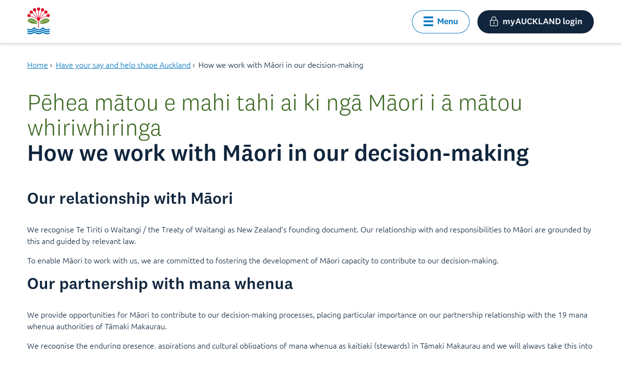

--- FILE ---
content_type: text/html;charset=utf-8
request_url: https://www.aucklandcouncil.govt.nz/en/have-your-say/how-we-work-with-maori-decision-making.html
body_size: 8595
content:
<!DOCTYPE HTML>
<html lang="en">
    <head>
    <meta charset="UTF-8"/>
    <title>How we work with Māori in our decision-making</title>
    
    <meta name="description" content="We provide opportunities for Māori to contribute to our decision-making processes. "/>
    <meta name="template" content="general-page-template"/>
    <meta name="viewport" content="width=device-width, initial-scale=1"/>
    
    
    
<script defer="defer" type="text/javascript" src="/.rum/@adobe/helix-rum-js@%5E2/dist/rum-standalone.js"></script>
<link rel="canonical" href="https://www.aucklandcouncil.govt.nz/en/have-your-say/how-we-work-with-maori-decision-making.html"/>


    

    
    <link rel="stylesheet" href="/etc.clientlibs/aucklandcouncil/clientlibs/clientlib-base.lc-3c3f5dd55b9ba40f3a512eeabe9e111c-lc.min.css" type="text/css">




    
    
    

    

    


        <script type="text/javascript" src="//assets.adobedtm.com/db549a90b710/373c17b7ac99/launch-cfce880f62ba.min.js"></script>


    
    <script src="/etc.clientlibs/aucklandcouncil/clientlibs/clientlib-dependencies.lc-d41d8cd98f00b204e9800998ecf8427e-lc.min.js"></script>


    
    <link rel="stylesheet" href="/etc.clientlibs/aucklandcouncil/clientlibs/clientlib-dependencies.lc-d41d8cd98f00b204e9800998ecf8427e-lc.min.css" type="text/css">
<link rel="stylesheet" href="/etc.clientlibs/aucklandcouncil/clientlibs/clientlib-site.lc-df308ab3af31423af01b5caf4179966f-lc.min.css" type="text/css">
<link rel="stylesheet" href="/etc.clientlibs/aucklandcouncil/clientlibs/clientlib-coveosearch.lc-cb59ab5a31f45e5258da8266cadbbfcc-lc.min.css" type="text/css">


    
    
    <script async src="/etc.clientlibs/core/wcm/components/commons/datalayer/v2/clientlibs/core.wcm.components.commons.datalayer.v2.lc-1e0136bad0acfb78be509234578e44f9-lc.min.js"></script>


    
    <script async src="/etc.clientlibs/core/wcm/components/commons/datalayer/acdl/core.wcm.components.commons.datalayer.acdl.lc-bf921af342fd2c40139671dbf0920a1f-lc.min.js"></script>



    
    <link rel="icon" href="/etc.clientlibs/aucklandcouncil/clientlibs/clientlib-web-common/resources/favicon.svg"/>
    <link rel="icon" href="/etc.clientlibs/aucklandcouncil/clientlibs/clientlib-web-common/resources/favicon.ico"/>
    <link rel="apple-touch-icon" href="/etc.clientlibs/aucklandcouncil/clientlibs/clientlib-web-common/resources/apple-touch-icon.png"/>
    <link rel="apple-touch-icon" sizes="180x180" href="/etc.clientlibs/aucklandcouncil/clientlibs/clientlib-web-common/resources/apple-touch-icon.png"/>
    <link rel="apple-touch-icon" sizes="167x167" href="/etc.clientlibs/aucklandcouncil/clientlibs/clientlib-web-common/resources/apple-touch-icon.png"/>
    <link rel="apple-touch-icon" sizes="152x152" href="/etc.clientlibs/aucklandcouncil/clientlibs/clientlib-web-common/resources/apple-touch-icon.png"/>
    <link rel="apple-touch-icon" sizes="120x120" href="/etc.clientlibs/aucklandcouncil/clientlibs/clientlib-web-common/resources/apple-touch-icon.png"/>
    <link rel="apple-touch-icon-precomposed" sizes="152x152" href="/etc.clientlibs/aucklandcouncil/clientlibs/clientlib-web-common/resources/apple-touch-icon.png"/>
    <link rel="apple-touch-icon-precomposed" sizes="144x144" href="/etc.clientlibs/aucklandcouncil/clientlibs/clientlib-web-common/resources/apple-touch-icon.png"/>
    <link rel="apple-touch-icon-precomposed" sizes="120x120" href="/etc.clientlibs/aucklandcouncil/clientlibs/clientlib-web-common/resources/apple-touch-icon.png"/>
    <link rel="apple-touch-icon-precomposed" sizes="114x114" href="/etc.clientlibs/aucklandcouncil/clientlibs/clientlib-web-common/resources/apple-touch-icon.png"/>
    <link rel="apple-touch-icon-precomposed" sizes="76x76" href="/etc.clientlibs/aucklandcouncil/clientlibs/clientlib-web-common/resources/apple-touch-icon.png"/>
    <link rel="apple-touch-icon-precomposed" sizes="72x72" href="/etc.clientlibs/aucklandcouncil/clientlibs/clientlib-web-common/resources/apple-touch-icon.png"/>
    <link rel="apple-touch-icon-precomposed" href="/etc.clientlibs/aucklandcouncil/clientlibs/clientlib-web-common/resources/apple-touch-icon.png"/>


    
    
        <!-- Google Tag Manager -->
        <script>(function(w,d,s,l,i){w[l]=w[l]||[];w[l].push({'gtm.start':
        new Date().getTime(),event:'gtm.js'});var f=d.getElementsByTagName(s)[0],
        j=d.createElement(s),dl=l!='dataLayer'?'&l='+l:'';j.async=true;j.src=
        'https://www.googletagmanager.com/gtm.js?id='+i+dl;f.parentNode.insertBefore(j,f);
        })(window,document,'script','dataLayer','GTM-MCLW6DXF');</script>
        <!-- End Google Tag Manager -->
    
</head>
    
    <body class="general-page base-page page basicpage" id="general-page-da758fc177" data-cmp-link-accessibility-enabled data-cmp-link-accessibility-text="opens in a new tab" data-cmp-data-layer-enabled data-cmp-data-layer-name="adobeDataLayer">
        <script>
          var dataLayerName = 'adobeDataLayer' || 'adobeDataLayer';
          window[dataLayerName] = window[dataLayerName] || [];
          var pageData = JSON.parse("{\x22page\u002Dda758fc177\x22:{\x22@type\x22:\x22aucklandcouncil\/components\/core\/page\x22,\x22repo:modifyDate\x22:\x222025\u002D09\u002D11T04:56:13Z\x22,\x22dc:title\x22:\x22How we work with Māori in our decision\u002Dmaking\x22,\x22dc:description\x22:\x22We provide opportunities for Māori to contribute to our decision\u002Dmaking processes. \x22,\x22xdm:template\x22:\x22\/conf\/ac\/settings\/wcm\/templates\/general\u002Dpage\u002Dtemplate\x22,\x22xdm:language\x22:\x22en\x22,\x22xdm:tags\x22:[],\x22repo:path\x22:\x22\/content\/ac\/en\/have\u002Dyour\u002Dsay\/how\u002Dwe\u002Dwork\u002Dwith\u002Dmaori\u002Ddecision\u002Dmaking.html\x22}}");
          var pageIdObjKey = Object.keys(pageData)[0];

          var pageObject = pageData[pageIdObjKey];

          var repoPath = pageObject["repo:path"];

          
          if (repoPath && typeof repoPath === "string") {
              var repoPathSegments = repoPath.split('/');
              if (repoPathSegments.length >= 3) {
                  var pageInfoVal = 'acc:' + repoPathSegments[2] + ':' + repoPathSegments[repoPathSegments.length - 1].replace('.html', '');
                  pageObject.pageinfo = { name: pageInfoVal };
              }
          }

          
          pageData[pageIdObjKey] = pageObject;
              window[dataLayerName].push({
                  page: pageData,
                  event:'cmp:show',
                  eventInfo: {
                      path: 'page.general\u002Dpage\u002Dda758fc177'
                  }
          });
        </script>
        
        
            
            
	<!-- Google Tag Manager (noscript) -->
    <noscript>
        <iframe src="https://www.googletagmanager.com/ns.html?id=GTM-MCLW6DXF" height="0" width="0" style="display:none;visibility:hidden"></iframe>
    </noscript>
    <!-- End Google Tag Manager (noscript) -->

<div class="root container responsivegrid acpl">

    
    
    
    <div id="container-5393f80ee4" class="cmp-container">
        
        <div class="global-p1-alert-banner"><!-- SDI include (path: /content/ac/en/have-your-say/how-we-work-with-maori-decision-making/_jcr_content/root/global_p1_alert_banner.nocache.html/aucklandcouncil/components/structure/alert/global-p1-alert-banner, resourceType: aucklandcouncil/components/structure/alert/global-p1-alert-banner) -->

</div>
<div class="global-p2-alert-banner global-p1-alert-banner"><!-- SDI include (path: /content/ac/en/have-your-say/how-we-work-with-maori-decision-making/_jcr_content/root/global_p2_alert_banner.nocache.html/aucklandcouncil/components/structure/alert/global-p2-alert-banner, resourceType: aucklandcouncil/components/structure/alert/global-p2-alert-banner) -->

</div>
<header class="experiencefragment">
<div id="experiencefragment-e487c90257" class="cmp-experiencefragment cmp-experiencefragment--header">


    
    
    
    <div id="container-bfbac7fadd" class="cmp-container">
        
        <div class="header navigation"><div data-cmp-data-layer="{&#34;header-05862e4569&#34;:{&#34;@type&#34;:&#34;aucklandcouncil/components/structure/header&#34;,&#34;repo:modifyDate&#34;:&#34;2025-11-12T02:06:45.251Z&#34;}}">
    
    <a class="acpl-skip-link acpl-button" href="#main" target="_self" rel=""><span class="">Skip to main content</span></a>
    
    <section class="acpl-header-bar primary" data-is-sticky="true">
        
        <div class="sticker">
            <div class="header-bar">
                <div class="content wide ">
                    <div class="header-left header-left-logo ">
                        <a href="/en.html">
                            <img src="/content/dam/elections/images/content/Pohutukawa%20colour.svg" alt="Te Kaunihera o Tāmaki Makaurau | Auckland Council"/>
                        </a>
                        
                    </div>
                    
                    <div class="header-middle has-search">
                        <form class="acpl-form-container search-config" data-config='{"searchPlaceholder":"Search Auckland Council","platformURL":"https://platform-au.cloud.coveo.com","scopedSearchParkAccommodationAccessKey":"xx824fdbfd-7321-4c6b-a0b2-25b2eb449331","accessKey":"xx9f4cd9d0-a3d7-40d4-a88c-5674f69331ff","scopedSearchPathsAccessKey":"xxfee41323-e5cb-41d5-9439-32ca62696635","scopedSearchAccessKey":"xxe3625778-4e9e-4eba-a6b6-ca37c80a8f7f","orgId":"aucklandcouncilproductionv7ckem2o","featuredPathsAccessKey":"xxf30bc69a-4b82-44dd-bf38-3e4a80717bff"}'>
                            
	
	<atomic-search-interface id="search-results-interface" pipeline="ac-web" search-hub="ac-web">
		<atomic-search-box minimum-query-length="1" redirection-url="/en/search-results.html">
			<atomic-search-box-recent-queries></atomic-search-box-recent-queries>
			<atomic-search-box-query-suggestions></atomic-search-box-query-suggestions>
		</atomic-search-box>
	</atomic-search-interface>

                            
                        </form>
                    </div>
                    <div class="header-right">
                        <div class="container-content button-options more-options has-menu">
                            <button type="button" role="button" class="acpl-button secondary icon left menu-button " aria-expanded="false">
                                <i class="acpl-icon utility-hamburger-bars"></i>
                                <span class="">Menu</span>
                            </button>
                            <div class="menu-content" style="top: 112px;">
                                
	<nav class="acpl-quick-links">
    	<div class="content wide">
        	<div class="heading container-content">
				<label for="ql-quick-links">Browse our website</label>
            	<p></p>
      		</div>
      		<div class="links" id="ql-quick-links">
            	<div>
	
        <div id="navigation-41a38f0caf" class="links-grouped" data-cmp-data-layer="{&#34;navigation-41a38f0caf&#34;:{&#34;@type&#34;:&#34;aucklandcouncil/components/structure/navigation&#34;,&#34;repo:modifyDate&#34;:&#34;2025-11-12T02:06:45Z&#34;}}">
            <h3 class="group-heading h3">Home</h3>
            <div id="rollup-undefined" class="acpl-rollup" role="navigation">
                <ul class="three-col links-only unstyled">
                    
    <li data-cmp-data-layer="{&#34;navigation-41a38f0caf-item-4a1bfdfd81&#34;:{&#34;@type&#34;:&#34;aucklandcouncil/components/structure/navigation/item&#34;,&#34;repo:modifyDate&#34;:&#34;2025-11-30T20:02:47Z&#34;,&#34;dc:title&#34;:&#34;Property rates and valuations&#34;,&#34;xdm:linkURL&#34;:&#34;/en/property-rates-valuations.html&#34;}}">
        
	<div class="rollup-generic-link container-content">
		<h4 class="rollup-heading-link">
			<span class="main-heading-section">
				<span>
					<span class="heading">
						<span class="">
							<a data-cmp-clickable target="_self" title="Property rates and valuations" rel="noopener noreferrer" href="/en/property-rates-valuations.html">
								<span class="acpl-icon-with-attribute right">
									<span class="">
										<span class="">Property rates and valuations</span>
									</span>
                                </span>
							</a>
					  </span>
					</span>
				 </span>
			 </span>
		</h4>
	</div>

    </li>

                
                    
    <li data-cmp-data-layer="{&#34;navigation-41a38f0caf-item-1ae2aced64&#34;:{&#34;@type&#34;:&#34;aucklandcouncil/components/structure/navigation/item&#34;,&#34;repo:modifyDate&#34;:&#34;2026-01-05T20:33:46Z&#34;,&#34;dc:title&#34;:&#34;Consents, building and renovation projects&#34;,&#34;xdm:linkURL&#34;:&#34;/en/building-and-consents.html&#34;}}">
        
	<div class="rollup-generic-link container-content">
		<h4 class="rollup-heading-link">
			<span class="main-heading-section">
				<span>
					<span class="heading">
						<span class="">
							<a data-cmp-clickable target="_self" title="Consents, building and renovation projects" rel="noopener noreferrer" href="/en/building-and-consents.html">
								<span class="acpl-icon-with-attribute right">
									<span class="">
										<span class="">Consents, building and renovation projects</span>
									</span>
                                </span>
							</a>
					  </span>
					</span>
				 </span>
			 </span>
		</h4>
	</div>

    </li>

                
                    
    <li data-cmp-data-layer="{&#34;navigation-41a38f0caf-item-695ce29d1b&#34;:{&#34;@type&#34;:&#34;aucklandcouncil/components/structure/navigation/item&#34;,&#34;repo:modifyDate&#34;:&#34;2025-12-02T01:18:59Z&#34;,&#34;dc:title&#34;:&#34;Rubbish, recycling and food scraps&#34;,&#34;xdm:linkURL&#34;:&#34;/en/rubbish-recycling.html&#34;}}">
        
	<div class="rollup-generic-link container-content">
		<h4 class="rollup-heading-link">
			<span class="main-heading-section">
				<span>
					<span class="heading">
						<span class="">
							<a data-cmp-clickable target="_self" title="Rubbish, recycling and food scraps" rel="noopener noreferrer" href="/en/rubbish-recycling.html">
								<span class="acpl-icon-with-attribute right">
									<span class="">
										<span class="">Rubbish, recycling and food scraps</span>
									</span>
                                </span>
							</a>
					  </span>
					</span>
				 </span>
			 </span>
		</h4>
	</div>

    </li>

                
                    
    <li data-cmp-data-layer="{&#34;navigation-41a38f0caf-item-b1eb701d27&#34;:{&#34;@type&#34;:&#34;aucklandcouncil/components/structure/navigation/item&#34;,&#34;repo:modifyDate&#34;:&#34;2025-11-13T23:40:06Z&#34;,&#34;dc:title&#34;:&#34;Recovery from extreme weather and natural disasters&#34;,&#34;xdm:linkURL&#34;:&#34;/en/recovery-extreme-weather-disasters.html&#34;}}">
        
	<div class="rollup-generic-link container-content">
		<h4 class="rollup-heading-link">
			<span class="main-heading-section">
				<span>
					<span class="heading">
						<span class="">
							<a data-cmp-clickable target="_self" title="Recovery from extreme weather and natural disasters" rel="noopener noreferrer" href="/en/recovery-extreme-weather-disasters.html">
								<span class="acpl-icon-with-attribute right">
									<span class="">
										<span class="">Recovery from extreme weather and natural disasters</span>
									</span>
                                </span>
							</a>
					  </span>
					</span>
				 </span>
			 </span>
		</h4>
	</div>

    </li>

                
                    
    <li data-cmp-data-layer="{&#34;navigation-41a38f0caf-item-8f4f38795b&#34;:{&#34;@type&#34;:&#34;aucklandcouncil/components/structure/navigation/item&#34;,&#34;repo:modifyDate&#34;:&#34;2025-12-15T21:35:33Z&#34;,&#34;dc:title&#34;:&#34;Licences and regulations&#34;,&#34;xdm:linkURL&#34;:&#34;/en/licences-regulations.html&#34;}}">
        
	<div class="rollup-generic-link container-content">
		<h4 class="rollup-heading-link">
			<span class="main-heading-section">
				<span>
					<span class="heading">
						<span class="">
							<a data-cmp-clickable target="_self" title="Licences and regulations" rel="noopener noreferrer" href="/en/licences-regulations.html">
								<span class="acpl-icon-with-attribute right">
									<span class="">
										<span class="">Licences and regulations</span>
									</span>
                                </span>
							</a>
					  </span>
					</span>
				 </span>
			 </span>
		</h4>
	</div>

    </li>

                
                    
    <li data-cmp-data-layer="{&#34;navigation-41a38f0caf-item-b68af6840b&#34;:{&#34;@type&#34;:&#34;aucklandcouncil/components/structure/navigation/item&#34;,&#34;repo:modifyDate&#34;:&#34;2026-01-06T05:48:44Z&#34;,&#34;dc:title&#34;:&#34;Plans, policies, bylaws, reports and projects&#34;,&#34;xdm:linkURL&#34;:&#34;/en/plans-policies-bylaws-reports-projects.html&#34;}}">
        
	<div class="rollup-generic-link container-content">
		<h4 class="rollup-heading-link">
			<span class="main-heading-section">
				<span>
					<span class="heading">
						<span class="">
							<a data-cmp-clickable target="_self" title="Plans, policies, bylaws, reports and projects" rel="noopener noreferrer" href="/en/plans-policies-bylaws-reports-projects.html">
								<span class="acpl-icon-with-attribute right">
									<span class="">
										<span class="">Plans, policies, bylaws, reports and projects</span>
									</span>
                                </span>
							</a>
					  </span>
					</span>
				 </span>
			 </span>
		</h4>
	</div>

    </li>

                
                    
    <li data-cmp-data-layer="{&#34;navigation-41a38f0caf-item-2e59298129&#34;:{&#34;@type&#34;:&#34;aucklandcouncil/components/structure/navigation/item&#34;,&#34;repo:modifyDate&#34;:&#34;2025-11-30T23:48:38Z&#34;,&#34;dc:title&#34;:&#34;Environment&#34;,&#34;xdm:linkURL&#34;:&#34;/en/environment.html&#34;}}">
        
	<div class="rollup-generic-link container-content">
		<h4 class="rollup-heading-link">
			<span class="main-heading-section">
				<span>
					<span class="heading">
						<span class="">
							<a data-cmp-clickable target="_self" title="Environment" rel="noopener noreferrer" href="/en/environment.html">
								<span class="acpl-icon-with-attribute right">
									<span class="">
										<span class="">Environment</span>
									</span>
                                </span>
							</a>
					  </span>
					</span>
				 </span>
			 </span>
		</h4>
	</div>

    </li>

                
                    
    <li data-cmp-data-layer="{&#34;navigation-41a38f0caf-item-9ea5114968&#34;:{&#34;@type&#34;:&#34;aucklandcouncil/components/structure/navigation/item&#34;,&#34;repo:modifyDate&#34;:&#34;2026-01-12T22:38:22Z&#34;,&#34;dc:title&#34;:&#34;About Auckland Council&#34;,&#34;xdm:linkURL&#34;:&#34;/en/about-auckland-council.html&#34;}}">
        
	<div class="rollup-generic-link container-content">
		<h4 class="rollup-heading-link">
			<span class="main-heading-section">
				<span>
					<span class="heading">
						<span class="">
							<a data-cmp-clickable target="_self" title="About Auckland Council" rel="noopener noreferrer" href="/en/about-auckland-council.html">
								<span class="acpl-icon-with-attribute right">
									<span class="">
										<span class="">About Auckland Council</span>
									</span>
                                </span>
							</a>
					  </span>
					</span>
				 </span>
			 </span>
		</h4>
	</div>

    </li>

                
                    
    <li data-cmp-data-layer="{&#34;navigation-41a38f0caf-item-26d7e6e7bc&#34;:{&#34;@type&#34;:&#34;aucklandcouncil/components/structure/navigation/item&#34;,&#34;repo:modifyDate&#34;:&#34;2025-11-17T21:12:05Z&#34;,&#34;dc:title&#34;:&#34;Arts, culture and heritage&#34;,&#34;xdm:linkURL&#34;:&#34;/en/arts-culture-heritage.html&#34;}}">
        
	<div class="rollup-generic-link container-content">
		<h4 class="rollup-heading-link">
			<span class="main-heading-section">
				<span>
					<span class="heading">
						<span class="">
							<a data-cmp-clickable target="_self" title="Arts, culture and heritage" rel="noopener noreferrer" href="/en/arts-culture-heritage.html">
								<span class="acpl-icon-with-attribute right">
									<span class="">
										<span class="">Arts, culture and heritage</span>
									</span>
                                </span>
							</a>
					  </span>
					</span>
				 </span>
			 </span>
		</h4>
	</div>

    </li>

                
                    
    <li data-cmp-data-layer="{&#34;navigation-41a38f0caf-item-f705273dbd&#34;:{&#34;@type&#34;:&#34;aucklandcouncil/components/structure/navigation/item&#34;,&#34;repo:modifyDate&#34;:&#34;2026-01-07T20:59:29Z&#34;,&#34;dc:title&#34;:&#34;Buying property&#34;,&#34;xdm:linkURL&#34;:&#34;/en/buying-property.html&#34;}}">
        
	<div class="rollup-generic-link container-content">
		<h4 class="rollup-heading-link">
			<span class="main-heading-section">
				<span>
					<span class="heading">
						<span class="">
							<a data-cmp-clickable target="_self" title="Buying property" rel="noopener noreferrer" href="/en/buying-property.html">
								<span class="acpl-icon-with-attribute right">
									<span class="">
										<span class="">Buying property</span>
									</span>
                                </span>
							</a>
					  </span>
					</span>
				 </span>
			 </span>
		</h4>
	</div>

    </li>

                
                    
    <li data-cmp-data-layer="{&#34;navigation-41a38f0caf-item-8bb4fca4d8&#34;:{&#34;@type&#34;:&#34;aucklandcouncil/components/structure/navigation/item&#34;,&#34;repo:modifyDate&#34;:&#34;2025-11-14T01:41:39Z&#34;,&#34;dc:title&#34;:&#34;Cemeteries&#34;,&#34;xdm:linkURL&#34;:&#34;/en/cemeteries.html&#34;}}">
        
	<div class="rollup-generic-link container-content">
		<h4 class="rollup-heading-link">
			<span class="main-heading-section">
				<span>
					<span class="heading">
						<span class="">
							<a data-cmp-clickable target="_self" title="Cemeteries" rel="noopener noreferrer" href="/en/cemeteries.html">
								<span class="acpl-icon-with-attribute right">
									<span class="">
										<span class="">Cemeteries</span>
									</span>
                                </span>
							</a>
					  </span>
					</span>
				 </span>
			 </span>
		</h4>
	</div>

    </li>

                
                    
    <li data-cmp-data-layer="{&#34;navigation-41a38f0caf-item-ccb70e90eb&#34;:{&#34;@type&#34;:&#34;aucklandcouncil/components/structure/navigation/item&#34;,&#34;repo:modifyDate&#34;:&#34;2025-11-16T20:05:28Z&#34;,&#34;dc:title&#34;:&#34;Dogs and other animals&#34;,&#34;xdm:linkURL&#34;:&#34;/en/dogs-animals.html&#34;}}">
        
	<div class="rollup-generic-link container-content">
		<h4 class="rollup-heading-link">
			<span class="main-heading-section">
				<span>
					<span class="heading">
						<span class="">
							<a data-cmp-clickable target="_self" title="Dogs and other animals" rel="noopener noreferrer" href="/en/dogs-animals.html">
								<span class="acpl-icon-with-attribute right">
									<span class="">
										<span class="">Dogs and other animals</span>
									</span>
                                </span>
							</a>
					  </span>
					</span>
				 </span>
			 </span>
		</h4>
	</div>

    </li>

                
                    
    <li data-cmp-data-layer="{&#34;navigation-41a38f0caf-item-1b74604cd9&#34;:{&#34;@type&#34;:&#34;aucklandcouncil/components/structure/navigation/item&#34;,&#34;repo:modifyDate&#34;:&#34;2025-09-12T02:59:45Z&#34;,&#34;dc:title&#34;:&#34;Have your say and help shape Auckland&#34;,&#34;xdm:linkURL&#34;:&#34;/en/have-your-say.html&#34;}}">
        
	<div class="rollup-generic-link container-content">
		<h4 class="rollup-heading-link">
			<span class="main-heading-section">
				<span>
					<span class="heading">
						<span class="">
							<a data-cmp-clickable target="_self" title="Have your say and help shape Auckland" rel="noopener noreferrer" href="/en/have-your-say.html">
								<span class="acpl-icon-with-attribute right">
									<span class="">
										<span class="">Have your say and help shape Auckland</span>
									</span>
                                </span>
							</a>
					  </span>
					</span>
				 </span>
			 </span>
		</h4>
	</div>

    </li>

                
                    
    <li data-cmp-data-layer="{&#34;navigation-41a38f0caf-item-d53c347fb4&#34;:{&#34;@type&#34;:&#34;aucklandcouncil/components/structure/navigation/item&#34;,&#34;repo:modifyDate&#34;:&#34;2025-12-02T21:16:35Z&#34;,&#34;dc:title&#34;:&#34;Parks, recreation and community venues&#34;,&#34;xdm:linkURL&#34;:&#34;/en/parks-recreation.html&#34;}}">
        
	<div class="rollup-generic-link container-content">
		<h4 class="rollup-heading-link">
			<span class="main-heading-section">
				<span>
					<span class="heading">
						<span class="">
							<a data-cmp-clickable target="_self" title="Parks, recreation and community venues" rel="noopener noreferrer" href="/en/parks-recreation.html">
								<span class="acpl-icon-with-attribute right">
									<span class="">
										<span class="">Parks, recreation and community venues</span>
									</span>
                                </span>
							</a>
					  </span>
					</span>
				 </span>
			 </span>
		</h4>
	</div>

    </li>

                
                    
    <li data-cmp-data-layer="{&#34;navigation-41a38f0caf-item-55651da822&#34;:{&#34;@type&#34;:&#34;aucklandcouncil/components/structure/navigation/item&#34;,&#34;repo:modifyDate&#34;:&#34;2025-11-14T00:53:44Z&#34;,&#34;dc:title&#34;:&#34;Contact us or report a problem&#34;,&#34;xdm:linkURL&#34;:&#34;/en/report-problem.html&#34;}}">
        
	<div class="rollup-generic-link container-content">
		<h4 class="rollup-heading-link">
			<span class="main-heading-section">
				<span>
					<span class="heading">
						<span class="">
							<a data-cmp-clickable target="_self" title="Contact us or report a problem" rel="noopener noreferrer" href="/en/report-problem.html">
								<span class="acpl-icon-with-attribute right">
									<span class="">
										<span class="">Contact us or report a problem</span>
									</span>
                                </span>
							</a>
					  </span>
					</span>
				 </span>
			 </span>
		</h4>
	</div>

    </li>

                
                    
    <li data-cmp-data-layer="{&#34;navigation-41a38f0caf-item-0b578a7bc4&#34;:{&#34;@type&#34;:&#34;aucklandcouncil/components/structure/navigation/item&#34;,&#34;repo:modifyDate&#34;:&#34;2025-09-12T02:58:13Z&#34;,&#34;dc:title&#34;:&#34;Grants, community support and housing&#34;,&#34;xdm:linkURL&#34;:&#34;/en/grants-community-support-housing.html&#34;}}">
        
	<div class="rollup-generic-link container-content">
		<h4 class="rollup-heading-link">
			<span class="main-heading-section">
				<span>
					<span class="heading">
						<span class="">
							<a data-cmp-clickable target="_self" title="Grants, community support and housing" rel="noopener noreferrer" href="/en/grants-community-support-housing.html">
								<span class="acpl-icon-with-attribute right">
									<span class="">
										<span class="">Grants, community support and housing</span>
									</span>
                                </span>
							</a>
					  </span>
					</span>
				 </span>
			 </span>
		</h4>
	</div>

    </li>

                
                    
    <li data-cmp-data-layer="{&#34;navigation-41a38f0caf-item-8adbf66730&#34;:{&#34;@type&#34;:&#34;aucklandcouncil/components/structure/navigation/item&#34;,&#34;repo:modifyDate&#34;:&#34;2026-01-07T21:38:02Z&#34;,&#34;dc:title&#34;:&#34;Use our geospatial tools&#34;,&#34;xdm:linkURL&#34;:&#34;/en/geospatial.html&#34;}}">
        
	<div class="rollup-generic-link container-content">
		<h4 class="rollup-heading-link">
			<span class="main-heading-section">
				<span>
					<span class="heading">
						<span class="">
							<a data-cmp-clickable target="_self" title="Use our geospatial tools" rel="noopener noreferrer" href="/en/geospatial.html">
								<span class="acpl-icon-with-attribute right">
									<span class="">
										<span class="">Use our geospatial tools</span>
									</span>
                                </span>
							</a>
					  </span>
					</span>
				 </span>
			 </span>
		</h4>
	</div>

    </li>

                </ul>
            </div>
        </div>
    
</div>
            </div>
		</div>
	</nav>
                                
                                <button type="button" role="button" class="acpl-button icon left no-text" aria-label="Close menu">
                                    <i class="acpl-icon utility-cross"></i>
                                    <span class=""></span>
                                </button>
                            </div>
                            <button type="button" role="button" class="acpl-button icon left my-auckland">
                              <i class="acpl-icon utility-padlock"></i>
                              <span class="">myAUCKLAND login</span>
                            </button>
                        </div>
                        
                    </div>
                </div>
            </div>
            
        </div>        
    </section>
</div></div>

        
    </div>

</div>

    
</header>
<div class="container responsivegrid container-content content wide mt-4">

    
    
    
    <div id="container-5391ccdd02" class="cmp-container">
        
        <div class="breadcrumb"><nav id="breadcrumb-c281532ece" class="acpl-breadcrumb" aria-label="Breadcrumb" data-cmp-data-layer="{&#34;breadcrumb-c281532ece&#34;:{&#34;@type&#34;:&#34;aucklandcouncil/components/structure/breadcrumb&#34;}}" role="navigation">
    <ul class="unstyled" itemscope itemtype="http://schema.org/BreadcrumbList">
        
        <li class="cmp-breadcrumb__item" data-cmp-data-layer="{&#34;breadcrumb-c281532ece-item-a8a0eb8b19&#34;:{&#34;@type&#34;:&#34;aucklandcouncil/components/structure/breadcrumb/item&#34;,&#34;repo:modifyDate&#34;:&#34;2025-10-16T02:39:07Z&#34;,&#34;dc:title&#34;:&#34;Home&#34;,&#34;xdm:linkURL&#34;:&#34;/en.html&#34;}}" itemprop="itemListElement" itemscope itemtype="http://schema.org/ListItem">
            <a itemprop="item" data-cmp-clickable href="/en.html">
                <span itemprop="name">Home</span>
            </a>
            <span role="presentation" class="delimiter">›</span>
            <meta itemprop="position" content="1"/>
        </li>
    
        
        <li class="cmp-breadcrumb__item" data-cmp-data-layer="{&#34;breadcrumb-c281532ece-item-1b74604cd9&#34;:{&#34;@type&#34;:&#34;aucklandcouncil/components/structure/breadcrumb/item&#34;,&#34;repo:modifyDate&#34;:&#34;2025-09-12T02:59:45Z&#34;,&#34;dc:title&#34;:&#34;Have your say and help shape Auckland&#34;,&#34;xdm:linkURL&#34;:&#34;/en/have-your-say.html&#34;}}" itemprop="itemListElement" itemscope itemtype="http://schema.org/ListItem">
            <a itemprop="item" data-cmp-clickable href="/en/have-your-say.html">
                <span itemprop="name">Have your say and help shape Auckland</span>
            </a>
            <span role="presentation" class="delimiter">›</span>
            <meta itemprop="position" content="2"/>
        </li>
    
        
        <li class="cmp-breadcrumb__item cmp-breadcrumb__item--active" aria-current="page" data-cmp-data-layer="{&#34;breadcrumb-c281532ece-item-da758fc177&#34;:{&#34;@type&#34;:&#34;aucklandcouncil/components/structure/breadcrumb/item&#34;,&#34;repo:modifyDate&#34;:&#34;2025-09-19T00:15:41Z&#34;,&#34;dc:title&#34;:&#34;How we work with Māori in our decision-making&#34;,&#34;xdm:linkURL&#34;:&#34;/en/have-your-say/how-we-work-with-maori-decision-making.html&#34;}}" itemprop="itemListElement" itemscope itemtype="http://schema.org/ListItem">
            
                <span itemprop="name">How we work with Māori in our decision-making</span>
            
            
            <meta itemprop="position" content="3"/>
        </li>
    </ul>
</nav>

    
</div>

        
    </div>

</div>
<main class="container responsivegrid mt-4">

    
    
    
    <div id="main" class="cmp-container">
        
        <div class="container responsivegrid content wide">

    
    
    
    <div id="container-b9df042bea" class="cmp-container">
        
        <div class="title"><div data-cmp-data-layer="{&#34;title-7abb4f1de1&#34;:{&#34;@type&#34;:&#34;aucklandcouncil/components/core/title&#34;,&#34;dc:title&#34;:&#34;How we work with Māori in our decision-making&#34;}}" id="title-7abb4f1de1" class="">
   	<h1>
        
        
        <span class="main-heading-section">
            <span>
                <span class="te-reo" lang="mi">
                    Pēhea mātou e mahi tahi ai ki ngā Māori i ā mātou whiriwhiringa
                </span>
                <span class="heading">
                    <span class="">How we work with Māori in our decision-making</span>
                </span>
            </span>
        </span>
  	</h1>
</div>

    

</div>
<div class="title"><div data-cmp-data-layer="{&#34;title-5d97b35514&#34;:{&#34;@type&#34;:&#34;aucklandcouncil/components/core/title&#34;,&#34;dc:title&#34;:&#34;Our relationship with Māori&#34;}}" id="title-5d97b35514" class="">
   	<h2>
        
        
        <span class="main-heading-section">
            <span>
                
                    
                
                <span class="heading">
                    <span class="">Our relationship with Māori</span>
                </span>
            </span>
        </span>
  	</h2>
</div>

    

</div>
<div class="text"><div data-cmp-data-layer="{&#34;text-d2513092c2&#34;:{&#34;@type&#34;:&#34;aucklandcouncil/components/content/text&#34;,&#34;xdm:text&#34;:&#34;&lt;p>We recognise Te Tiriti o Waitangi / the Treaty of Waitangi as New Zealand’s founding document. Our relationship with and responsibilities to Māori are grounded by this and guided by relevant law.&lt;/p>\n&lt;p>To enable Māori to work with us, we are committed to fostering the development of Māori capacity to contribute to our decision-making.&lt;/p>\n&#34;}}" id="text-d2513092c2" role="presentation" class="cmp-text">
    <p>We recognise Te Tiriti o Waitangi / the Treaty of Waitangi as New Zealand’s founding document. Our relationship with and responsibilities to Māori are grounded by this and guided by relevant law.</p>
<p>To enable Māori to work with us, we are committed to fostering the development of Māori capacity to contribute to our decision-making.</p>

</div>

    
</div>
<div class="title"><div data-cmp-data-layer="{&#34;title-91fde2d62d&#34;:{&#34;@type&#34;:&#34;aucklandcouncil/components/core/title&#34;,&#34;dc:title&#34;:&#34;Our partnership with mana whenua&#34;}}" id="title-91fde2d62d" class="">
   	<h2>
        
        
        <span class="main-heading-section">
            <span>
                
                    
                
                <span class="heading">
                    <span class="">Our partnership with mana whenua</span>
                </span>
            </span>
        </span>
  	</h2>
</div>

    

</div>
<div class="text"><div data-cmp-data-layer="{&#34;text-9833efd8c7&#34;:{&#34;@type&#34;:&#34;aucklandcouncil/components/content/text&#34;,&#34;xdm:text&#34;:&#34;&lt;p>We provide opportunities for Māori to contribute to our decision-making processes, placing particular importance on our partnership relationship with the 19 mana whenua authorities of Tāmaki Makaurau.&lt;/p>\n&lt;p>We recognise the enduring presence, aspirations and cultural obligations of mana whenua as kaitiaki (stewards) in Tāmaki Makaurau and we will always take this into account in decisions related to:&lt;/p>\n&lt;ul> \n &lt;li>ancestral land, water, sites, and waahi tapu&lt;/li> \n &lt;li>valued flora and fauna&lt;/li> \n &lt;li>other taonga.&lt;/li> \n&lt;/ul>\n&#34;}}" id="text-9833efd8c7" role="presentation" class="cmp-text">
    <p>We provide opportunities for Māori to contribute to our decision-making processes, placing particular importance on our partnership relationship with the 19 mana whenua authorities of Tāmaki Makaurau.</p>
<p>We recognise the enduring presence, aspirations and cultural obligations of mana whenua as kaitiaki (stewards) in Tāmaki Makaurau and we will always take this into account in decisions related to:</p>
<ul><li>ancestral land, water, sites, and waahi tapu</li><li>valued flora and fauna</li><li>other taonga.</li></ul>

</div>

    
</div>
<div class="text"><div data-cmp-data-layer="{&#34;text-c98b19901a&#34;:{&#34;@type&#34;:&#34;aucklandcouncil/components/content/text&#34;,&#34;xdm:text&#34;:&#34;&lt;h3> &lt;span aria-hidden=\&#34;true\&#34;>&lt;/span>The importance of our relationships with the Māori community&lt;/h3>&#34;}}" id="text-c98b19901a" role="presentation" class="cmp-text">
    <h3> The importance of our relationships with the Māori community</h3>
</div>

    
</div>
<div class="text"><div data-cmp-data-layer="{&#34;text-202dbc0116&#34;:{&#34;@type&#34;:&#34;aucklandcouncil/components/content/text&#34;,&#34;xdm:text&#34;:&#34;&lt;p>Our relationships with the wider Māori community are important in planning for social, economic, and cultural activities and outcomes.&lt;/p>\n&#34;}}" id="text-202dbc0116" role="presentation" class="cmp-text">
    <p>Our relationships with the wider Māori community are important in planning for social, economic, and cultural activities and outcomes.</p>

</div>

    
</div>
<div class="title"><div data-cmp-data-layer="{&#34;title-397e535e07&#34;:{&#34;@type&#34;:&#34;aucklandcouncil/components/core/title&#34;,&#34;dc:title&#34;:&#34;Mana whenua and the Resource Management Act 1991&#34;}}" id="title-397e535e07" class="">
   	<h3>
        
        
        <span class="main-heading-section">
            <span>
                
                    
                
                <span class="heading">
                    <span class="">Mana whenua and the Resource Management Act 1991</span>
                </span>
            </span>
        </span>
  	</h3>
</div>

    

</div>
<div class="text"><div data-cmp-data-layer="{&#34;text-cbbdb8ab70&#34;:{&#34;@type&#34;:&#34;aucklandcouncil/components/content/text&#34;,&#34;xdm:text&#34;:&#34;&lt;p>See &lt;a href=\&#34;/content/ac/en/building-and-consents/resource-consents/prepare-resource-consent-application/engaging-with-mana-whenua.html\&#34; is-aem-link=\&#34;true\&#34;>Engaging with mana whenua&lt;/a> for more information on engaging with mana whenua in the context of the Resource Management Act 1991.&lt;/p>\n&#34;}}" id="text-cbbdb8ab70" role="presentation" class="cmp-text">
    <p>See <a href="/en/building-and-consents/resource-consents/prepare-resource-consent-application/engaging-with-mana-whenua.html">Engaging with mana whenua</a> for more information on engaging with mana whenua in the context of the Resource Management Act 1991.</p>

</div>

    
</div>

        
    </div>

</div>

        
    </div>

</main>
<div class="container responsivegrid">

    
    
    
    <div id="container-43dd805ff1" class="cmp-container">
        
        <div class="experiencefragment">
<div id="experiencefragment-d5db2864ea" class="cmp-experiencefragment cmp-experiencefragment--social-share">


    
    <div id="container-009d7c3e6e" class="cmp-container">
        


<div class="aem-Grid aem-Grid--12 aem-Grid--default--12 ">
    
    
    
</div>

    </div>

    
</div>

    
</div>

        
    </div>

</div>
<div class="experiencefragment">
<div id="experiencefragment-8f0b9ef985" class="cmp-experiencefragment cmp-experiencefragment--footer">


    
    <div id="container-07a1002d20" class="cmp-container">
        


<div class="aem-Grid aem-Grid--12 aem-Grid--default--12 ">
    
    <div class="footer aem-GridColumn aem-GridColumn--default--12"><footer data-cmp-data-layer="{&#34;footer-b4535f6eae&#34;:{&#34;buttonLabel&#34;:&#34;Top&#34;,&#34;@type&#34;:&#34;aucklandcouncil/components/structure/footer&#34;}}" class="acpl-footer">
    <button type="button" role="button" class="acpl-button icon left footer-button-to-top" data-cmp-clickable>
        <i class="acpl-icon utility-chevron"></i><span class="">Top</span>
    </button>
    <div class="footer-top">
        
        
        

    
    
    
    <div id="container-250f3cc30c" class="cmp-container">
        
        <div class="footer-contact-details list">
   <div class="footer-container content wide">
      <div class="footer-content has-links-list has-contact-details">
         <div class="footer-contact-details container-content has-heading">
            <h2 class="footer-heading">Need help?</h2>
            <p class="footer-subheading">Get in touch with us</p>
            <p data-cmp-data-layer="{&#34;-be44bdc5ee&#34;:{&#34;icon&#34;:&#34;utility-laptop-online&#34;,&#34;@type&#34;:&#34;aucklandcouncil/components/structure/footer-content/footer-contact-details&#34;,&#34;xdm:linkURL&#34;:&#34;https://www.aucklandcouncil.govt.nz/en/report-problem.html&#34;,&#34;xdm:text&#34;:&#34;Contact us&#34;}}">
               <a class="" href="https://www.aucklandcouncil.govt.nz/en/report-problem.html" target="_self" rel="">
               <span class="acpl-icon-with-attribute left">
                  <i class="acpl-icon utility-laptop-online"></i><span class="acpl-no-break"></span><span class="">Contact us</span>
               </span>
               </a>
            </p>
<p data-cmp-data-layer="{&#34;-c7f5802f1a&#34;:{&#34;icon&#34;:&#34;utility-phone&#34;,&#34;@type&#34;:&#34;aucklandcouncil/components/structure/footer-content/footer-contact-details&#34;,&#34;xdm:linkURL&#34;:&#34;tel:093010101&#34;,&#34;xdm:text&#34;:&#34;09 301 0101&#34;}}">
               <a class="" href="tel:093010101" target="_self" rel="">
               <span class="acpl-icon-with-attribute left">
                  <i class="acpl-icon utility-phone"></i><span class="acpl-no-break"></span><span class="">09 301 0101</span>
               </span>
               </a>
            </p>
<p data-cmp-data-layer="{&#34;-2d1e94df4e&#34;:{&#34;icon&#34;:&#34;utility-person-user&#34;,&#34;@type&#34;:&#34;aucklandcouncil/components/structure/footer-content/footer-contact-details&#34;,&#34;xdm:linkURL&#34;:&#34;https://www.aucklandcouncil.govt.nz/en/report-problem/visit-us.html&#34;,&#34;xdm:text&#34;:&#34;Visit us&#34;}}">
               <a class="" href="https://www.aucklandcouncil.govt.nz/en/report-problem/visit-us.html" target="_self" rel="">
               <span class="acpl-icon-with-attribute left">
                  <i class="acpl-icon utility-person-user"></i><span class="acpl-no-break"></span><span class="">Visit us</span>
               </span>
               </a>
            </p>

         </div>
         <div class="footer-links-list">
            <h2 class="footer-links-heading">Other Auckland Council links</h2>
            <ul id="list-a455666810" data-cmp-data-layer="{&#34;list-a455666810&#34;:{&#34;@type&#34;:&#34;aucklandcouncil/components/core/list&#34;,&#34;repo:modifyDate&#34;:&#34;2025-11-20T20:37:34Z&#34;}}" class="footer-links unstyled">
               <li data-cmp-data-layer="{&#34;list-a455666810-item-44519ee6d7&#34;:{&#34;@type&#34;:&#34;aucklandcouncil/components/structure/footer-content/footer-contact-details/item&#34;,&#34;dc:title&#34;:&#34;Auckland Transport&#34;,&#34;xdm:linkURL&#34;:&#34;https://at.govt.nz/&#34;}}">
    <a title="Auckland Transport" data-cmp-clickable class="" rel="noopener noreferrer" href="https://at.govt.nz/">
        <span class="acpl-icon-with-attribute right">
            <span class="">Auckland Transport</span><span class="acpl-no-break"></span><i class="acpl-icon utility-external-link"></i>
        </span>
    </a>
</li>
            
               <li data-cmp-data-layer="{&#34;list-a455666810-item-a80e639124&#34;:{&#34;@type&#34;:&#34;aucklandcouncil/components/structure/footer-content/footer-contact-details/item&#34;,&#34;dc:title&#34;:&#34;Libraries&#34;,&#34;xdm:linkURL&#34;:&#34;https://www.aucklandlibraries.govt.nz/&#34;}}">
    <a title="Libraries" data-cmp-clickable class="" rel="noopener noreferrer" href="https://www.aucklandlibraries.govt.nz/">
        <span class="acpl-icon-with-attribute right">
            <span class="">Libraries</span><span class="acpl-no-break"></span><i class="acpl-icon utility-external-link"></i>
        </span>
    </a>
</li>
            
               <li data-cmp-data-layer="{&#34;list-a455666810-item-08780bbe20&#34;:{&#34;@type&#34;:&#34;aucklandcouncil/components/structure/footer-content/footer-contact-details/item&#34;,&#34;dc:title&#34;:&#34;Watercare Services&#34;,&#34;xdm:linkURL&#34;:&#34;https://www.watercare.co.nz/&#34;}}">
    <a title="Watercare Services" data-cmp-clickable class="" rel="noopener noreferrer" href="https://www.watercare.co.nz/">
        <span class="acpl-icon-with-attribute right">
            <span class="">Watercare Services</span><span class="acpl-no-break"></span><i class="acpl-icon utility-external-link"></i>
        </span>
    </a>
</li>
            
               <li data-cmp-data-layer="{&#34;list-a455666810-item-640e73e10f&#34;:{&#34;@type&#34;:&#34;aucklandcouncil/components/structure/footer-content/footer-contact-details/item&#34;,&#34;dc:title&#34;:&#34;Tātaki Auckland Unlimited&#34;,&#34;xdm:linkURL&#34;:&#34;https://www.aucklandunlimited.com/&#34;}}">
    <a title="Tātaki Auckland Unlimited" data-cmp-clickable class="" rel="noopener noreferrer" href="https://www.aucklandunlimited.com/">
        <span class="acpl-icon-with-attribute right">
            <span class="">Tātaki Auckland Unlimited</span><span class="acpl-no-break"></span><i class="acpl-icon utility-external-link"></i>
        </span>
    </a>
</li>
            
               <li data-cmp-data-layer="{&#34;list-a455666810-item-49aa501083&#34;:{&#34;@type&#34;:&#34;aucklandcouncil/components/structure/footer-content/footer-contact-details/item&#34;,&#34;dc:title&#34;:&#34;Auckland Urban Development Office&#34;,&#34;xdm:linkURL&#34;:&#34;https://www.audo.co.nz/&#34;}}">
    <a title="Auckland Urban Development Office" data-cmp-clickable class="" rel="noopener noreferrer" href="https://www.audo.co.nz/">
        <span class="acpl-icon-with-attribute right">
            <span class="">Auckland Urban Development Office</span><span class="acpl-no-break"></span><i class="acpl-icon utility-external-link"></i>
        </span>
    </a>
</li>
            
               <li data-cmp-data-layer="{&#34;list-a455666810-item-f6e12f72ae&#34;:{&#34;@type&#34;:&#34;aucklandcouncil/components/structure/footer-content/footer-contact-details/item&#34;,&#34;dc:title&#34;:&#34;Media Centre&#34;,&#34;xdm:linkURL&#34;:&#34;https://ourauckland.aucklandcouncil.govt.nz/media-centre/&#34;}}">
    <a title="Media Centre" data-cmp-clickable class="" rel="noopener noreferrer" href="https://ourauckland.aucklandcouncil.govt.nz/media-centre/">
        <span class="acpl-icon-with-attribute right">
            <span class="">Media Centre</span><span class="acpl-no-break"></span><i class="acpl-icon utility-external-link"></i>
        </span>
    </a>
</li>
            
               <li data-cmp-data-layer="{&#34;list-a455666810-item-077d6085a7&#34;:{&#34;@type&#34;:&#34;aucklandcouncil/components/structure/footer-content/footer-contact-details/item&#34;,&#34;dc:title&#34;:&#34;Ngā umanga | Careers&#34;,&#34;xdm:linkURL&#34;:&#34;https://careers.aucklandcouncil.govt.nz/home&#34;}}">
    <a title="Ngā umanga | Careers" data-cmp-clickable class="" rel="noopener noreferrer" href="https://careers.aucklandcouncil.govt.nz/home">
        <span class="acpl-icon-with-attribute right">
            <span class="">Ngā umanga | Careers</span><span class="acpl-no-break"></span><i class="acpl-icon utility-external-link"></i>
        </span>
    </a>
</li>
            
               <li data-cmp-data-layer="{&#34;list-a455666810-item-8259b95a8a&#34;:{&#34;@type&#34;:&#34;aucklandcouncil/components/structure/footer-content/footer-contact-details/item&#34;,&#34;repo:modifyDate&#34;:&#34;2026-01-12T22:10:35Z&#34;,&#34;dc:title&#34;:&#34;More Auckland Council websites…&#34;,&#34;xdm:linkURL&#34;:&#34;/en/auckland-council-websites.html&#34;}}">
    <a title="More Auckland Council websites…" data-cmp-clickable class="" rel="noopener noreferrer" href="/en/auckland-council-websites.html">
        <span class="acpl-icon-with-attribute right">
            <span class="">More Auckland Council websites…</span>
        </span>
    </a>
</li>
            </ul>
         </div>
      </div>
   </div>


    
</div>

        
    </div>


    </div>
    <div class="footer-bottom">
        <div class="footer-bottom-container content wide" data-cmp-data-layer="{&#34;global-footer-6cfd176a6a&#34;:{&#34;@type&#34;:&#34;aucklandcouncil/components/structure/global-footer&#34;,&#34;siteLogoDetails&#34;:{&#34;siteLogoAltTxt&#34;:&#34;&#34;,&#34;siteLogoLinkURL&#34;:&#34;&#34;,&#34;siteLogoFileReference&#34;:&#34;&#34;,&#34;siteLogoLinkTarget&#34;:&#34;_self&#34;,&#34;siteLogoLinkTitle&#34;:&#34;&#34;},&#34;councilLogoDetails&#34;:{&#34;councilLogoLinkURL&#34;:&#34;/content/ac/en&#34;,&#34;councilLogoLinkTarget&#34;:&#34;_self&#34;,&#34;councilLogoFileReference&#34;:&#34;/content/dam/ac/images/ac-logo-te-reo-large.svg&#34;,&#34;councilLogoAltTxt&#34;:&#34;Auckland Council | Te Kaunihera o Tāmaki Makaurau logo&#34;,&#34;councilLogoLinkTitle&#34;:&#34;Te kaunihera o Tāmaki Makaurau | Auckland Council homepage&#34;}}}">
    <div class="footer-left">
        <div class="acpl-social-media horizontal">
            <a class="unstyled" href="https://www.facebook.com/aklcouncil" target="_self" title="Auckland Council on Facebook" data-cmp-data-layer="{&#34;socialshare-app-facebook&#34;:{&#34;dc:title&#34;:&#34;Auckland Council on Facebook&#34;,&#34;xdm:linkURL&#34;:&#34;https://www.facebook.com/aklcouncil&#34;}}" data-cmp-clickable>
                <span class="">
                    <i class="acpl-icon app-facebook"></i>
                </span>
            </a>
        
            <a class="unstyled" href="https://www.linkedin.com/company/auckland-council" target="_self" title="Auckland Council on LinkedIn" data-cmp-data-layer="{&#34;socialshare-app-linkedin&#34;:{&#34;dc:title&#34;:&#34;Auckland Council on LinkedIn&#34;,&#34;xdm:linkURL&#34;:&#34;https://www.linkedin.com/company/auckland-council&#34;}}" data-cmp-clickable>
                <span class="">
                    <i class="acpl-icon app-linkedin"></i>
                </span>
            </a>
        
            <a class="unstyled" href="https://www.youtube.com/user/AklCouncil" target="_self" title="Auckland Council on YouTube" data-cmp-data-layer="{&#34;socialshare-app-youtube&#34;:{&#34;dc:title&#34;:&#34;Auckland Council on YouTube&#34;,&#34;xdm:linkURL&#34;:&#34;https://www.youtube.com/user/AklCouncil&#34;}}" data-cmp-clickable>
                <span class="">
                    <i class="acpl-icon app-youtube"></i>
                </span>
            </a>
        
            <a class="unstyled" href="https://www.tiktok.com/@aklcouncil" target="_self" title="Auckland Council on TikTok" data-cmp-data-layer="{&#34;socialshare-app-tiktok&#34;:{&#34;dc:title&#34;:&#34;Auckland Council on TikTok&#34;,&#34;xdm:linkURL&#34;:&#34;https://www.tiktok.com/@aklcouncil&#34;}}" data-cmp-clickable>
                <span class="">
                    <i class="acpl-icon app-tiktok"></i>
                </span>
            </a>
        
            <a class="unstyled" href="https://www.instagram.com/aklcouncil/?hl=en" target="_self" title="Auckland Council on Instagram" data-cmp-data-layer="{&#34;socialshare-app-instagram&#34;:{&#34;dc:title&#34;:&#34;Auckland Council on Instagram&#34;,&#34;xdm:linkURL&#34;:&#34;https://www.instagram.com/aklcouncil/?hl=en&#34;}}" data-cmp-clickable>
                <span class="">
                    <i class="acpl-icon app-instagram"></i>
                </span>
            </a>
        </div>
        
    </div>
    <div class="footer-logo">
        <a href="/en.html" target="_self" title="Te kaunihera o Tāmaki Makaurau | Auckland Council homepage" class="unstyled" rel="noopener noreferrer" data-cmp-clickable>
            <span class=""><img src="/content/dam/ac/images/ac-logo-te-reo-large.svg" alt="Auckland Council | Te Kaunihera o Tāmaki Makaurau logo" class="acpl-logo"/></span>
        </a>
    </div>
    <div class="footer-site-terms">
        <ul class="footer-site-terms-links unstyled">
            
                <li>
                    <a href="https://www.aucklandcouncil.govt.nz/en/privacy-policy.html" target="_self" class="" rel=""><span class="">Privacy policy</span></a>
                </li>
            
                <li>
                    <a href="https://www.aucklandcouncil.govt.nz/en/terms-and-conditions.html" target="_self" class="" rel=""><span class="">Terms and conditions</span></a>
                </li>
            
            <li>
                <span class="">© Auckland Council 2025</span>
            </li>
        </ul>
        <a class="unstyled" href="https://www.govt.nz/" title="Visit the New Zealand Government website." data-cmp-clickable>
            <span class=""><i class="acpl-icon acpl-logo nz-govt"></i></span>
        </a>
        <a class="unstyled" href="#" id="shielded-logo" rel="" data-cmp-clickable>
            <span class=""><img alt="Activate Shielded on this website" src="https://shielded.co.nz/img/custom-logo.png" height="40" width="40"/></span>
        </a>
        <div class="acpl-modal shielded-modal" role="dialog" aria-modal="true">
            <div class="acpl-modal-dialog">
                <iframe src="https://staticcdn.co.nz" sandbox="allow-forms allow-scripts allow-same-origin allow-popups" width="310" height="455" frameborder="0"></iframe>
                <button type="button" role="button" class="acpl-button secondary no-border icon left no-text acpl-modal-close" aria-label="Close image">
                    <i class="acpl-icon utility-cross colored" style="background-color: rgb(115, 115, 113);"></i>
                </button>
            </div>
        </div>
    </div>
</div>
    </div>
</footer></div>

    
</div>

    </div>

    
</div>

    
</div>

        
    </div>

</div>


            
    
    <script src="/etc.clientlibs/aucklandcouncil/clientlibs/clientlib-site.lc-5992a2ba3a48158df7408ee3ad17f133-lc.min.js"></script>
<script src="/etc.clientlibs/aucklandcouncil/clientlibs/clientlib-coveosearch.lc-f5ea774c0e970a036ff0e399d5240b23-lc.min.js"></script>


    

    
    <script async src="/etc.clientlibs/core/wcm/components/commons/site/clientlibs/container.lc-0a6aff292f5cc42142779cde92054524-lc.min.js"></script>
<script async src="/etc.clientlibs/clientlibs/granite/jquery/granite/csrf.lc-652a558c3774088b61b0530c184710d1-lc.min.js"></script>
<script async src="/etc.clientlibs/aucklandcouncil/clientlibs/clientlib-base.lc-4967765add8a922492a7528ec0884938-lc.min.js"></script>





    

    

    


        <script type="text/javascript">_satellite.pageBottom();</script>


    
    

        
      
    </body>
</html>


--- FILE ---
content_type: image/svg+xml
request_url: https://staticcdn.co.nz/img/macking-plan.svg?c070139342c915e040fe68bc79648ff9
body_size: 402
content:
<?xml version="1.0" encoding="utf-8"?>
<!-- Generator: Adobe Illustrator 19.0.0, SVG Export Plug-In . SVG Version: 6.00 Build 0)  -->
<svg version="1.1" id="icons" xmlns="http://www.w3.org/2000/svg" xmlns:xlink="http://www.w3.org/1999/xlink" x="0px" y="0px"
	 viewBox="0 0 19 21.5" style="enable-background:new 0 0 19 21.5;" xml:space="preserve">
<style type="text/css">
	.st0{fill:#FFFFFF;}
</style>
<path class="st0" d="M16.3,21.5H2.7c-1.5,0-2.7-1.2-2.7-2.7V2.7C0,1.2,1.2,0,2.7,0h13.6C17.8,0,19,1.2,19,2.7v16.1
	C19,20.3,17.8,21.5,16.3,21.5z M2.7,1C1.8,1,1,1.8,1,2.7v16.1c0,0.9,0.8,1.7,1.7,1.7h13.6c0.9,0,1.7-0.8,1.7-1.7V2.7
	C18,1.8,17.3,1,16.3,1H2.7z"/>
<circle class="st0" cx="4.7" cy="5.7" r="1.2"/>
<circle class="st0" cx="4.7" cy="11" r="1.2"/>
<circle class="st0" cx="4.7" cy="16.2" r="1.2"/>
<path class="st0" d="M14.2,6.2H8c-0.3,0-0.5-0.2-0.5-0.5S7.7,5.2,8,5.2h6.2c0.3,0,0.5,0.2,0.5,0.5S14.5,6.2,14.2,6.2z"/>
<path class="st0" d="M14.2,11.2H8c-0.3,0-0.5-0.2-0.5-0.5s0.2-0.5,0.5-0.5h6.2c0.3,0,0.5,0.2,0.5,0.5S14.5,11.2,14.2,11.2z"/>
<path class="st0" d="M14.2,16.6H8c-0.3,0-0.5-0.2-0.5-0.5s0.2-0.5,0.5-0.5h6.2c0.3,0,0.5,0.2,0.5,0.5S14.5,16.6,14.2,16.6z"/>
</svg>


--- FILE ---
content_type: image/svg+xml
request_url: https://www.aucklandcouncil.govt.nz/content/dam/ac/images/ac-logo-te-reo-large.svg
body_size: 16291
content:
<svg xmlns="http://www.w3.org/2000/svg" width="107.972mm" height="25.4mm" viewBox="0 0 306.063 72">
  <title>ac-logo-te-reo-large</title>
  <g>
    <g>
      <path d="M275.526,55.315V35.943a4.331,4.331,0,0,1-3.7-4.285c0-.207.014-.36.014-.36a.864.864,0,0,0-.12-.5,2.125,2.125,0,0,0-.8-.53L256.669,24.8l-.58-.221a3.353,3.353,0,0,0-1.326-.312,1.629,1.629,0,0,0-.966.384,4.317,4.317,0,1,1,1.077-2.833,1.6,1.6,0,0,0,.462.956,3.426,3.426,0,0,0,1.21.663l.563.216,14.074,5.4.171.065a2.137,2.137,0,0,0,.95.144.475.475,0,0,0,.112-.037,2.1,2.1,0,0,0-.541-.856L260.9,17.776l-.448-.43a3.412,3.412,0,0,0-1.1-.806,1.624,1.624,0,0,0-1.038-.023,4.321,4.321,0,1,1,2.1-2.188,1.614,1.614,0,0,0,.053,1.061,3.429,3.429,0,0,0,.855,1.083l.436.419L272.6,27.364l.131.127a2.154,2.154,0,0,0,.821.5.634.634,0,0,0,.116.008,2.087,2.087,0,0,0-.164-1L267.539,12.96l-.242-.571a3.35,3.35,0,0,0-.7-1.17,1.611,1.611,0,0,0-.946-.428A4.318,4.318,0,1,1,268.438,9.6a1.6,1.6,0,0,0-.366,1,3.412,3.412,0,0,0,.363,1.333l.235.555,5.892,13.875.07.168a2.136,2.136,0,0,0,.558.784.561.561,0,0,0,.1.054,2.089,2.089,0,0,0,.24-.984V10.5a3.376,3.376,0,0,0-.185-1.35,1.615,1.615,0,0,0-.705-.763,4.319,4.319,0,1,1,3.033-.011,1.6,1.6,0,0,0-.729.774,3.429,3.429,0,0,0-.183,1.369l0,.6V26.2l0,.183a2.115,2.115,0,0,0,.207.941.116.116,0,0,0,.127-.011,2.132,2.132,0,0,0,.557-.784l.071-.168,5.889-13.875.236-.555a3.451,3.451,0,0,0,.366-1.333,1.6,1.6,0,0,0-.368-1,4.314,4.314,0,1,1,2.786,1.194,1.629,1.629,0,0,0-.949.428,3.386,3.386,0,0,0-.7,1.17l-.241.571-5.962,14.045a2.107,2.107,0,0,0-.177.946.126.126,0,0,0,.128.044,2.142,2.142,0,0,0,.82-.5l.132-.127,10.844-10.472.434-.419a3.44,3.44,0,0,0,.854-1.083,1.578,1.578,0,0,0,.052-1.061,4.315,4.315,0,1,1,2.1,2.188,1.628,1.628,0,0,0-1.039.023,3.409,3.409,0,0,0-1.1.806l-.444.43-10.974,10.6a2.127,2.127,0,0,0-.534.8.122.122,0,0,0,.1.092,2.15,2.15,0,0,0,.954-.144l.169-.065,14.072-5.4.563-.216a3.4,3.4,0,0,0,1.211-.663,1.6,1.6,0,0,0,.462-.956,4.315,4.315,0,1,1,1.077,2.833,1.628,1.628,0,0,0-.965-.384,3.349,3.349,0,0,0-1.326.312l-.581.221-14.241,5.468a2.1,2.1,0,0,0-.8.53.937.937,0,0,0-.12.584,1.03,1.03,0,0,1,0,.183v.089a4.331,4.331,0,0,1-3.7,4.285V55.315Z" fill="#ed3024"/>
      <path d="M278.163,42.729c8.493-4.056,17.489-7.8,26.8-9.452,1.5,3.988-3.252,6.759-6.2,8.228-6.146,2.685-14.2,3.72-20.6,1.224m-3.779-.873c-8.405-4.088-17.4-7.82-26.681-9.258,2.662-3.52,7.9-3.257,11.751-2.5a22.964,22.964,0,0,1,14.93,11.757m-.262.873c-6.393,2.5-14.451,1.461-20.6-1.224-2.946-1.469-7.7-4.24-6.2-8.228,9.307,1.648,18.3,5.4,26.8,9.452m3.781-.873A22.966,22.966,0,0,1,292.833,30.1c3.854-.758,9.089-1.021,11.75,2.5-9.285,1.438-18.276,5.17-26.68,9.258" fill="#6d9b31"/>
      <path d="M306.062,65.238a19.263,19.263,0,0,1-6.927,1.383,19.022,19.022,0,0,1-11.488-4.033,18.43,18.43,0,0,1-23.012,0,18.294,18.294,0,0,1-18.41,2.661V62.007a17.189,17.189,0,0,0,6.882,1.478,17.891,17.891,0,0,0,11.528-4.392,17.269,17.269,0,0,0,23.013,0,17.758,17.758,0,0,0,11.487,4.392A17.342,17.342,0,0,0,306.062,62Zm0,5.32a19.306,19.306,0,0,1-6.927,1.383,19.024,19.024,0,0,1-11.488-4.034,18.426,18.426,0,0,1-23.012,0,18.292,18.292,0,0,1-18.41,2.662V67.326a17.174,17.174,0,0,0,6.882,1.48,17.887,17.887,0,0,0,11.528-4.393,17.266,17.266,0,0,0,23.013,0,17.759,17.759,0,0,0,11.487,4.393,17.327,17.327,0,0,0,6.927-1.49ZM285.61,55.029a9.321,9.321,0,0,0,2.04-2.416,9.445,9.445,0,0,0,2.04,2.419,15.27,15.27,0,0,0,9.445,3.42,15.765,15.765,0,0,0,6.927-1.728V60.05a18.779,18.779,0,0,1-6.927,1.428,18.349,18.349,0,0,1-11.487-4.207,17.839,17.839,0,0,1-23.013,0,17.726,17.726,0,0,1-18.41,2.79V56.733a15.608,15.608,0,0,0,6.882,1.719,15.4,15.4,0,0,0,9.49-3.423,9.428,9.428,0,0,0,2.042-2.416,9.382,9.382,0,0,0,2.039,2.419,14.805,14.805,0,0,0,18.932,0" fill="#008ccc"/>
    </g>
    <g>
      <path d="M177.077,68.669a2.824,2.824,0,0,1-.294.933,2.174,2.174,0,0,1-2.1,1.212,2.555,2.555,0,0,1-2.562-2.855c0-1.562.773-2.972,2.485-2.972a2.252,2.252,0,0,1,2.376,1.841l-.959.093a1.318,1.318,0,0,0-1.423-1.115c-1.493,0-1.52,1.593-1.52,2.083a2.867,2.867,0,0,0,.337,1.481,1.41,1.41,0,0,0,1.276.733,1.457,1.457,0,0,0,1.45-1.527Z" fill="#001231"/>
      <path d="M190.353,70.7l.012-5.663h.875l0,.915a1.989,1.989,0,0,1,1.785-.975,1.645,1.645,0,0,1,1.837,1.435,5.829,5.829,0,0,1,.065,1.091l-.012,2.3a4.039,4.039,0,0,0,.094.894h-.229a.71.71,0,0,1-.772-.732l.027-2.534a6.19,6.19,0,0,0-.05-.866,1.042,1.042,0,0,0-1.123-.776,1.569,1.569,0,0,0-1.232.65,1.86,1.86,0,0,0-.37,1.168l0,3.094Z" fill="#001231"/>
      <path d="M223.6,65.072l0,4.767a3.787,3.787,0,0,0,.092.848h-.23c-.818,0-.739-.843-.739-.843a1.984,1.984,0,0,1-1.776.986,1.636,1.636,0,0,1-1.83-1.434,6.032,6.032,0,0,1-.066-1.1l.013-3.206.9,0-.027,3.281a6.233,6.233,0,0,0,.05.869,1.036,1.036,0,0,0,1.119.776,1.7,1.7,0,0,0,1.593-1.833V65.076Z" fill="#001231"/>
      <path d="M224.545,70.7l.04-5.664h.888l0,.915a2.026,2.026,0,0,1,1.813-.973,1.653,1.653,0,0,1,1.851,1.438A5.71,5.71,0,0,1,229.2,67.5l-.024,2.3a4.17,4.17,0,0,0,.088.895h-.231a.708.708,0,0,1-.776-.733l.041-2.534a6.372,6.372,0,0,0-.047-.867,1.05,1.05,0,0,0-1.134-.777,1.606,1.606,0,0,0-1.251.649,1.845,1.845,0,0,0-.38,1.168l-.018,3.094Z" fill="#001231"/>
      <path d="M198.11,70a1.635,1.635,0,0,1-1.7-1.481c-.256-1.235.161-2.751,1.571-2.753a1.68,1.68,0,0,1,1.656,1.448c.242,1.169-.184,2.784-1.53,2.786m2.411-7.053h-.876l.023,2.989a1.754,1.754,0,0,0-1.7-.977c-1.973,0-2.658,1.786-2.444,3.56a2.424,2.424,0,0,0,2.5,2.29,1.822,1.822,0,0,0,1.712-.864.724.724,0,0,0,.812.732l.09,0a4.01,4.01,0,0,1-.092-.771Z" fill="#001231"/>
      <path d="M212.452,67.834a3.584,3.584,0,0,1-3.545,3.008c-2.375,0-3.516-1.921-3.516-4.073,0-2.2,1.172-4.072,3.648-4.072a3.19,3.19,0,0,1,3.27,2.371l-.968.219a2.461,2.461,0,0,0-.427-.867,2.329,2.329,0,0,0-1.886-.9,2.409,2.409,0,0,0-1.976.977,3.691,3.691,0,0,0-.6,2.218c0,1.92.908,3.271,2.568,3.271A2.369,2.369,0,0,0,211.4,67.7Z" fill="#001231"/>
      <path d="M215.671,70.842a2.646,2.646,0,0,1-2.729-2.893,2.721,2.721,0,0,1,2.764-2.988,2.65,2.65,0,0,1,2.67,2.941A2.684,2.684,0,0,1,215.671,70.842Zm1.624-3.716a1.535,1.535,0,0,0-1.566-1.412c-1.258,0-1.764.976-1.764,2.246,0,1.165.482,2.129,1.694,2.129,1.564,0,1.682-1.622,1.694-2.187A3.266,3.266,0,0,0,217.3,67.126Z" fill="#001231"/>
      <path d="M161.33,67.51l1.349-3.612h.021l1.284,3.612Zm1.914-4.516h-1.122l-3.116,7.7h1.14l.892-2.318h3.245s.591,1.654.683,1.949c.146.464,1.186.369,1.186.369Z" fill="#001231"/>
      <path d="M171.352,65.059l0,4.766a3.684,3.684,0,0,0,.093.849h-.233a.74.74,0,0,1-.752-.848,2.023,2.023,0,0,1-1.812.977,1.668,1.668,0,0,1-1.86-1.444,5.748,5.748,0,0,1-.068-1.1l.011-3.206h.921l-.027,3.281a6.083,6.083,0,0,0,.051.869,1.059,1.059,0,0,0,1.138.782,1.7,1.7,0,0,0,1.621-1.824V65.058Z" fill="#001231"/>
      <path d="M177.9,70.692l0-7.675h.908l-.006,4.514,2.312-2.4H182.3l-1.981,2.055,2.164,3.565h-.2a1.165,1.165,0,0,1-1.112-.5l-1.471-2.52-.89.978v1.978Z" fill="#001231"/>
      <path d="M188.164,69.2a1.39,1.39,0,0,1-1.366.8,1.05,1.05,0,0,1-1.151-.72c-.158-.706.368-.936.987-1.063a4.979,4.979,0,0,0,1.685-.459,3.571,3.571,0,0,1-.155,1.443m1.051.415a4.372,4.372,0,0,1-.03-.8l.011-1.523a5.255,5.255,0,0,0-.057-1.013c-.251-1.123-1.251-1.365-2.306-1.314-1.158.056-2.054.672-1.959,1.909l.9-.043c-.054-.721.557-1.032,1.241-1.065.475-.023,1.125.075,1.259.674.165.737-.245.812-1.172.943-1.178.165-2.7.346-2.346,1.948a1.808,1.808,0,0,0,2.015,1.481,1.781,1.781,0,0,0,1.669-.87.786.786,0,0,0,.879.747c.6-.029.506-.837.506-.837a.766.766,0,0,1-.268.09c-.146.007-.282-.072-.339-.328" fill="#001231"/>
      <g>
        <polygon points="235.622 63.021 235.618 64.138 236.541 64.138 236.544 63.021 235.622 63.021" fill="#001231"/>
        <polygon points="235.609 70.696 235.618 65.138 236.532 65.138 236.521 70.696 235.609 70.696" fill="#001231"/>
      </g>
      <path d="M234.759,68.659a2.818,2.818,0,0,1-.295.937,2.184,2.184,0,0,1-2.114,1.218,2.568,2.568,0,0,1-2.574-2.87c0-1.569.777-2.987,2.5-2.987a2.264,2.264,0,0,1,2.388,1.851l-.964.094a1.324,1.324,0,0,0-1.429-1.121c-1.5,0-1.528,1.6-1.528,2.093a2.869,2.869,0,0,0,.339,1.488,1.416,1.416,0,0,0,1.282.738,1.464,1.464,0,0,0,1.457-1.535Z" fill="#001231"/>
      <path d="M182.956,62.969h.911l-.01,6.839a2.743,2.743,0,0,0,.14.893h-.247a.712.712,0,0,1-.775-.731Z" fill="#001231"/>
      <path d="M237.512,62.969h.911l-.011,6.839a2.758,2.758,0,0,0,.141.893h-.247a.712.712,0,0,1-.775-.731Z" fill="#001231"/>
    </g>
    <path d="M69.409,25.825H57.872c.121,2.784,1.484,4.054,3.928,4.054a3.613,3.613,0,0,0,3.463-2.074H69.13c-1.237,3.773-3.867,5.382-7.484,5.382-5.045,0-8.168-3.466-8.168-8.414,0-4.794,3.31-8.443,8.168-8.443,5.443,0,8.073,4.575,7.763,9.5M57.872,23.039h7.145c-.4-2.224-1.362-3.4-3.495-3.4a3.462,3.462,0,0,0-3.65,3.4" fill="#001231"/>
    <path d="M186.212,25.825H174.674c.122,2.784,1.484,4.054,3.928,4.054a3.612,3.612,0,0,0,3.463-2.074h3.868c-1.237,3.773-3.868,5.382-7.484,5.382-5.046,0-8.168-3.466-8.168-8.414,0-4.794,3.31-8.443,8.168-8.443,5.443,0,8.073,4.575,7.763,9.5m-11.538-2.786h7.146c-.4-2.224-1.362-3.4-3.5-3.4a3.462,3.462,0,0,0-3.65,3.4" fill="#001231"/>
    <path d="M103.575,21.715H99.2c.246-4.1,3.915-5.341,7.493-5.341,3.179,0,7,.711,7,4.537v8.3a8.18,8.18,0,0,0,.556,3.549s-4.751.415-4.751-1.544a7.306,7.306,0,0,1-5.366,1.972c-3.023,0-5.428-1.512-5.428-4.78,0-3.608,2.713-4.473,5.428-4.842,2.682-.4,5.184-.307,5.184-2.1,0-1.882-1.3-2.162-2.841-2.162-1.664,0-2.744.679-2.9,2.409m5.739,4.872V24.95c-.742.653-2.285.681-3.64.929-1.361.276-2.594.739-2.594,2.344,0,1.636,1.265,2.036,2.684,2.036,3.424,0,3.55-2.716,3.55-3.672" fill="#001231"/>
    <path d="M202.749,21.715h-4.38c.246-4.1,3.914-5.341,7.492-5.341,3.18,0,7,.711,7,4.537v8.3a8.183,8.183,0,0,0,.555,3.549s-4.75.415-4.75-1.544a7.308,7.308,0,0,1-5.367,1.972c-3.023,0-5.428-1.512-5.428-4.78,0-3.608,2.713-4.473,5.428-4.842,2.683-.4,5.184-.307,5.184-2.1,0-1.882-1.3-2.162-2.84-2.162-1.665,0-2.745.679-2.9,2.409m5.738,4.872V24.95c-.741.653-2.285.681-3.64.929-1.36.276-2.594.739-2.594,2.344,0,1.636,1.265,2.036,2.684,2.036,3.425,0,3.55-2.716,3.55-3.672" fill="#001231"/>
    <path d="M136.561,47.1H132.18c.246-4.1,3.915-5.341,7.493-5.341,3.18,0,7,.711,7,4.537v8.3a8.182,8.182,0,0,0,.556,3.55s-4.751.415-4.751-1.545a7.3,7.3,0,0,1-5.366,1.973c-3.023,0-5.428-1.513-5.428-4.78,0-3.609,2.713-4.473,5.428-4.842,2.682-.4,5.184-.307,5.184-2.1,0-1.883-1.3-2.162-2.841-2.162-1.664,0-2.744.679-2.9,2.409m5.738,4.872V50.332c-.741.652-2.285.68-3.64.929-1.36.276-2.594.739-2.594,2.344,0,1.636,1.265,2.035,2.684,2.035,3.425,0,3.55-2.715,3.55-3.671" fill="#001231"/>
    <path d="M148.144,58.174h4.382V52.683l1.694-1.635,3.241,5.253S158.5,58.257,162,58.257h1.967L157.21,48.086l6.015-5.858h-5.178l-5.521,5.739V36.148h-4.382Z" fill="#001231"/>
    <path d="M131.607,32.807V16.86h4.16v2.221h.093a5.7,5.7,0,0,1,4.875-2.653c4.657,0,5.828,2.623,5.828,6.57l.007,6.657a6.38,6.38,0,0,0,.566,3.172,14.441,14.441,0,0,1-2.315-.02c-1.287-.122-2.629-.5-2.629-1.523l-.008-7.481c0-2.627-.772-3.92-2.808-3.92-2.374,0-3.392,1.326-3.392,4.566v8.358Z" fill="#001231"/>
    <path d="M222.51,24.772c0-5.1,3.247-8.444,8.256-8.444,5.045,0,8.3,3.341,8.3,8.444,0,5.073-3.25,8.415-8.3,8.415-5.009,0-8.256-3.342-8.256-8.415m4.392,0c0,2.541.9,5.1,3.864,5.1,3,0,3.9-2.562,3.9-5.1,0-2.566-.9-5.134-3.9-5.134-2.968,0-3.864,2.568-3.864,5.134" fill="#001231"/>
    <path d="M187.314,32.858h4.392V25.652c0-2.817,1.113-5.139,4.333-5.139a8.032,8.032,0,0,1,1.579.158V16.587a3.327,3.327,0,0,0-.962-.153,5.656,5.656,0,0,0-5.105,3.4h-.063V16.864h-4.174Z" fill="#001231"/>
    <path d="M196.792,58.245h4.392V51.039c0-2.817,1.112-5.139,4.333-5.139a7.938,7.938,0,0,1,1.578.158V41.974a3.315,3.315,0,0,0-.961-.153,5.656,5.656,0,0,0-5.106,3.4h-.062V42.251h-4.174Z" fill="#001231"/>
    <path d="M129.927,16.807l0,12.416a9.425,9.425,0,0,0,.585,3.552,11.906,11.906,0,0,1-2.843-.121c-1.02-.189-1.91-.6-1.91-1.424v-.7h-.095a5.691,5.691,0,0,1-4.873,2.654c-4.659,0-5.827-2.624-5.827-6.573V16.807h4.378v9.007c0,2.62.77,3.917,2.8,3.917,2.377,0,3.4-1.327,3.4-4.566V16.807Z" fill="#001231"/>
    <path d="M168.238,47.1h-4.38c.246-4.1,3.914-5.341,7.492-5.341,3.18,0,7,.711,7,4.537v8.3a8.185,8.185,0,0,0,.555,3.55s-4.75.415-4.75-1.545a7.305,7.305,0,0,1-5.367,1.973c-3.023,0-5.428-1.513-5.428-4.78,0-3.609,2.713-4.473,5.428-4.842,2.683-.4,5.184-.307,5.184-2.1,0-1.883-1.3-2.162-2.84-2.162-1.665,0-2.745.679-2.9,2.409m5.738,4.872V50.332c-.741.652-2.285.68-3.64.929-1.36.276-2.594.739-2.594,2.344,0,1.636,1.265,2.035,2.684,2.035,3.425,0,3.55-2.715,3.55-3.671" fill="#001231"/>
    <path d="M194.9,42.189l0,12.415a9.428,9.428,0,0,0,.586,3.553,11.906,11.906,0,0,1-2.843-.121c-1.02-.189-1.91-.595-1.91-1.424v-.7h-.1a5.689,5.689,0,0,1-4.872,2.655c-4.659,0-5.827-2.624-5.827-6.573V42.189h4.378V51.2c0,2.62.77,3.917,2.8,3.917,2.377,0,3.4-1.327,3.4-4.566V42.189Z" fill="#001231"/>
    <path d="M211.942,47.069h-4.39c.246-4.115,3.924-5.354,7.511-5.354,3.187,0,7.02.712,7.02,4.548v8.319a8.2,8.2,0,0,0,.557,3.558s-4.762.416-4.762-1.548a7.325,7.325,0,0,1-5.38,1.977c-3.03,0-5.441-1.516-5.441-4.792,0-3.617,2.719-4.484,5.441-4.854,2.689-.4,5.2-.307,5.2-2.1,0-1.887-1.3-2.167-2.848-2.167-1.668,0-2.751.68-2.905,2.415m5.753,4.884V50.311c-.743.655-2.291.683-3.649.932-1.364.276-2.6.741-2.6,2.349,0,1.641,1.268,2.041,2.69,2.041,3.433,0,3.559-2.722,3.559-3.68" fill="#001231"/>
    <path d="M238.454,42.279l0,12.347a9.354,9.354,0,0,0,.582,3.533,11.813,11.813,0,0,1-2.828-.12c-1.014-.188-1.9-.592-1.9-1.416v-.694h-.095a5.659,5.659,0,0,1-4.845,2.64c-4.634,0-5.8-2.61-5.8-6.537V42.279h4.354v8.957c0,2.606.766,3.9,2.788,3.9,2.364,0,3.376-1.319,3.376-4.541V42.279Z" fill="#001231"/>
    <path d="M57.572,10.987v4.071H50.979l-.005,16.655a5.544,5.544,0,0,0,.173,1.269s-5.016.3-5.016-1.9l.008-16.02H39.545s-.111-4.071,2.708-4.071Z" fill="#001231"/>
    <path d="M152.372,10.808v3.611H147.99V10.808ZM147.99,32.839V16.884h4.382V32.839Z" fill="#001231"/>
    <path d="M79.209,11.005h4.824v9.1l8.575-9.1h6.021L90.06,19.669l9.4,13.274s-5.794.61-7.226-1.754c-.779-1.282-5.433-8.107-5.433-8.107l-2.765,2.8,0,7.061s-4.824.3-4.824-1.9l0-20.039Z" fill="#001231"/>
    <path d="M125.733,36.083h4.526V56.63a5.848,5.848,0,0,0,.176,1.466s-.26.016-.664.013c-1.213.007-3.984-.145-4.03-1.879L125.727,56l.006-13.358L120.28,57.987h-2.057a2.329,2.329,0,0,1-2.184-1.463l-4.881-13.878L111.1,58.084s-4.532.3-4.532-1.9v-20.1h6.81l5.147,15.13,4.93-15.13Z" fill="#001231"/>
    <g>
      <path d="M63.194,47.1h-4.38c.246-4.1,3.915-5.341,7.493-5.341,3.179,0,7,.711,7,4.537v8.3a8.182,8.182,0,0,0,.556,3.55s-4.751.415-4.751-1.545a7.3,7.3,0,0,1-5.366,1.973c-3.023,0-5.428-1.513-5.428-4.78,0-3.609,2.713-4.473,5.428-4.842,2.682-.4,5.184-.307,5.184-2.1,0-1.883-1.3-2.162-2.841-2.162-1.664,0-2.744.679-2.9,2.409m5.739,4.872V50.332c-.742.652-2.285.68-3.64.929-1.361.276-2.594.739-2.594,2.344,0,1.636,1.265,2.035,2.684,2.035,3.424,0,3.55-2.715,3.55-3.671" fill="#001231"/>
      <path d="M75.307,58.065h4.381V52.573l1.694-1.634,3.241,5.252s1.043,1.957,4.543,1.957h1.967l-6.76-10.172,6.015-5.858H85.209l-5.521,5.74V36.038H75.307Z" fill="#001231"/>
      <path d="M18.028,36.073v4.071H11.434l0,16.655a5.633,5.633,0,0,0,.173,1.27s-5.016.3-5.016-1.905L6.6,40.144H0s-.111-4.071,2.708-4.071Z" fill="#001231"/>
      <path d="M96.185,36.061v3.611H91.8V36.061ZM91.8,58.092V42.137h4.381V58.092Z" fill="#001231"/>
      <g>
        <path d="M26.114,51.91V50.277c-.74.65-2.278.679-3.632.926-1.354.275-2.585.738-2.585,2.338,0,1.632,1.262,2.032,2.677,2.032,3.414,0,3.54-2.71,3.54-3.663Zm-5.723-4.861H16.022c.243-4.094,3.906-5.328,7.475-5.328,3.168,0,6.983.71,6.983,4.526v8.279a8.161,8.161,0,0,0,.554,3.54s-4.737.414-4.737-1.54a7.284,7.284,0,0,1-5.355,1.967c-3.014,0-5.414-1.509-5.414-4.767,0-3.6,2.708-4.463,5.414-4.831,2.677-.4,5.172-.307,5.172-2.092,0-1.878-1.294-2.156-2.834-2.156-1.661,0-2.738.677-2.889,2.4Z" fill="#001231" fill-rule="evenodd"/>
        <path d="M27.235,37.058s.122,2.784-1.253,2.784H20.966l-1.493.005s-.124-2.787,1.252-2.787Z" fill="#001231"/>
      </g>
      <path d="M32.421,58.089V42.159h4.13v2.155a5.949,5.949,0,0,1,4.93-2.587,4.72,4.72,0,0,1,4.632,2.606,5.821,5.821,0,0,1,4.828-2.606c4.692.091,5.825,2.688,5.825,6.57v4.325l.008,2.2a6.926,6.926,0,0,0,.563,3.288,14.382,14.382,0,0,1-2.311-.018c-1.285-.125-2.627-.5-2.627-1.521l0-7.47c0-2.618-.771-3.912-2.8-3.912-2.383.15-2.811,2.1-2.811,4.03v8.874H42.405V49.155c0-1.85.124-3.978-2.65-3.978-.863,0-2.958.555-2.958,3.667v9.245Z" fill="#001231"/>
    </g>
    <path d="M154.485,32.829V10.8h4.384v8.3a5.87,5.87,0,0,1,4.752-2.654c4.659,0,5.833,2.621,5.833,6.573V25.2l0,4.107a8.354,8.354,0,0,0,.554,3.537,14.349,14.349,0,0,1-2.3-.019c-.225-.019-.445-.051-.658-.084l-.146-.026-.119-.028-.192-.042-.124-.034-.2-.062-.175-.061-.147-.064a1.341,1.341,0,0,1-.877-.958V23.683c-.024-2.534-.807-3.786-2.809-3.786-2.377,0-3.392,1.326-3.392,4.571v8.361Z" fill="#001231"/>
  </g>
</svg>
